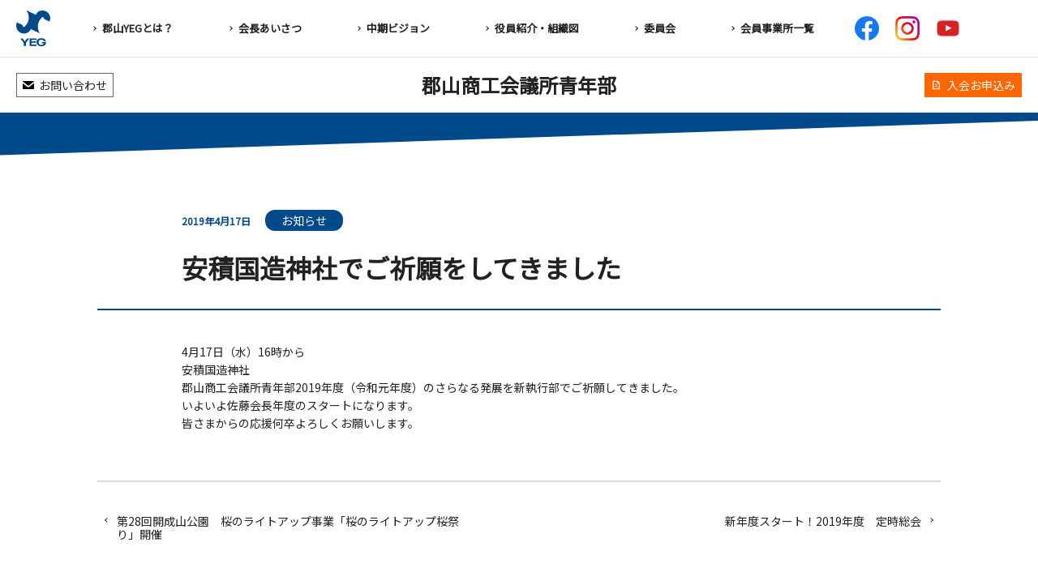

--- FILE ---
content_type: text/html; charset=UTF-8
request_url: https://koriyama.yeg.jp/2019/04/17/26/
body_size: 23081
content:
<!DOCTYPE html>
<html lang="ja">

  <head>
    <meta charset="UTF-8">
    <meta http-equiv="X-UA-Compatible" content="IE=edge" />
    <meta name="viewport" content="width=device-width, user-scalable=yes, maximum-scale=1.0, minimum-scale=1.0">
    <meta name="format-detection" content="telephone=no">
    <meta name="keywords" content="" />
    <meta name="description" content="郡山商工会議所青年部【郡山YEG】の公式サイトです。 地域と企業の活性化や発展のために様々な職種の仲間が集う。 地元を愛し、協力しあいながら、“楽しく”そして“真剣”に、郡山を元気にするため日々活動をしています。" />
    <title>安積国造神社でご祈願をしてきました | 郡山商工会議所青年部公式サイト</title>
    <link rel="stylesheet" href="https://koriyama.yeg.jp/wp/wp-content/themes/koriyama-yeg/css/default.css">
    <link rel="stylesheet" href="https://koriyama.yeg.jp/wp/wp-content/themes/koriyama-yeg/css/common.css">
    <link rel="stylesheet" href="https://koriyama.yeg.jp/wp/wp-content/themes/koriyama-yeg/css/style.css">
    <link href="https://fonts.googleapis.com/css?family=Noto+Sans+JP&display=swap|Open+Sans:400,700&display=swap" rel="stylesheet">
    <link rel="shortcut icon" href="https://koriyama.yeg.jp/wp/wp-content/themes/koriyama-yeg/images/favicon.ico">
    <link rel="apple-touch-icon" href="https://koriyama.yeg.jp/wp/wp-content/themes/koriyama-yeg/images/apple-touch-icon.png">
    <link rel="icon" type="image/png" href="https://koriyama.yeg.jp/wp/wp-content/themes/koriyama-yeg/images/android-chrome-256x256.png">
    <meta property="og:title" content="郡山商工会議所青年部公式サイト">
    <meta property="og:description" content="郡山商工会議所青年部【郡山YEG】の公式サイトです。 地域と企業の活性化や発展のために様々な職種の仲間が集う。 地元を愛し、協力しあいながら、“楽しく”そして“真剣”に、郡山を元気にするため日々活動をしています。">
    <meta property="og:url" content="http://koriyama.yeg.jp">
    <meta property="og:image" content="https://koriyama.yeg.jp/wp/wp-content/themes/koriyama-yeg/images/ogp_img.png">
    <meta itemprop="image" content="https://koriyama.yeg.jp/wp/wp-content/themes/koriyama-yeg/images/ogp_img.png" />
<meta name='robots' content='max-image-preview:large' />
    <!-- Global site tag (gtag.js) - Google Analytics -->
    <script async src="https://www.googletagmanager.com/gtag/js?id=UA-33636017-1"></script>
    <script>
      window.dataLayer = window.dataLayer || [];
      function gtag(){dataLayer.push(arguments);}
      gtag('js', new Date());

      gtag('config', 'UA-33636017-1');
    </script>
  </head>

  <body>
    <div class="l-wrapper">
      <header class="header" itemscope="itemscope" itemtype="http://schema.org/WPHeader">
        <div class="header__head">
          <div class="inner">
            <p class="header__logo">
              <a href="https://koriyama.yeg.jp">
                <svg xmlns="http://www.w3.org/2000/svg" viewBox="0 0 22.72 24.05"><path d="M15.7,15.37a8.46,8.46,0,0,1-1.3-4.46,8.63,8.63,0,0,1,2.67-6.1h0a.89.89,0,0,1,1.07-.2.85.85,0,0,1,.26,1l3.83,1.92a5.3,5.3,0,0,0,.49-2.22A5.18,5.18,0,0,0,17.64.06,4.94,4.94,0,0,0,13.09,3L6.84,0A7.78,7.78,0,0,1,8.39,4.82a8.11,8.11,0,0,1-2.54,5.84A.92.92,0,0,1,4.78,11a.79.79,0,0,1-.34-1.09L.49,8A5.38,5.38,0,0,0,0,10.26a5.11,5.11,0,0,0,5.06,5.25,5.26,5.26,0,0,0,4.73-3l5.91,2.84"/><polygon points="13.61 19.8 10.19 19.8 10.19 20.73 13.18 20.73 13.18 21.63 10.19 21.63 10.19 22.8 13.58 22.8 13.58 23.85 8.88 23.85 8.88 18.76 13.61 18.76 13.61 19.8"/><path d="M16.78,19.59a1.78,1.78,0,0,1,1.63.89h1.37s-.26-1.87-3-1.87c-2.15,0-3.29,1.21-3.29,2.72A3,3,0,0,0,16.81,24c3.62-.2,3-2.93,3-2.93H17.16v1H18.4a1.69,1.69,0,0,1-1.62,1,1.76,1.76,0,0,1-1.84-1.77,1.71,1.71,0,0,1,1.84-1.7"/><polygon points="2.79 18.76 4.29 18.76 5.75 20.73 7.21 18.76 8.71 18.76 6.47 21.72 6.47 23.82 5.05 23.82 5.05 21.72 2.79 18.76"/></svg>
              </a>
            </p>
            <nav class="header__menu">
              <ul class="menu">
                <li class="menu__item" itemprop="url">
                  <a href="https://koriyama.yeg.jp/aboutus/" itemprop="name">郡山YEGとは？</a>
                </li>
                <li class="menu__item" itemprop="url"><a href="https://koriyama.yeg.jp/greeting/" itemprop="name">会長あいさつ</a></li>
                <li class="menu__item" itemprop="url"><a href="https://koriyama.yeg.jp/vision/" itemprop="name">中期ビジョン</a></li>
                <li class="menu__item" itemprop="url">
                  <a href="https://koriyama.yeg.jp/introduction/" itemprop="name">役員紹介・組織図</a>
                </li>
                <li class="menu__item dropdown" ontouchstart="" itemprop="url">
                  <a href="https://koriyama.yeg.jp/community/" itemprop="name">委員会</a>
                  <div class="dropdown__wrap">
                    <ul class="dropdown__menu">
                      <li class="dropdown__item" itemprop="url"><a href="https://koriyama.yeg.jp/community/community01/" itemprop="name">運営広報委員会</a></li>
                      <li class="dropdown__item" itemprop="url"><a href="https://koriyama.yeg.jp/community/community04/" itemprop="name">研修委員会</a></li>
                      <li class="dropdown__item" itemprop="url"><a href="https://koriyama.yeg.jp/community/community03/" itemprop="name">交流委員会</a></li>
                      <li class="dropdown__item" itemprop="url"><a href="https://koriyama.yeg.jp/community/community05/" itemprop="name">事業委員会</a></li>
                      <li class="dropdown__item" itemprop="url"><a href="https://koriyama.yeg.jp/community/community02/" itemprop="name">会員増強委員会
</a></li>
                    </ul>
                  </div>
                </li>
                <li class="menu__item" itemprop="url"><a href="https://koriyama.yeg.jp/membership/" itemprop="name">会員事業所一覧</a></li>
				 <li class="sns__item fb" itemprop="url">
				<a href="https://www.facebook.com/koriyama.yeg/" target="_blank">
					 <img src="https://koriyama.yeg.jp/wp/wp-content/themes/koriyama-yeg/images/Facebook.png" alt="">
				</a>
				</li>
                <li class="sns__item ig" itemprop="url">
				<a href="https://www.instagram.com/koriyama.yeg/"target="_blank">
					 <img src="https://koriyama.yeg.jp/wp/wp-content/themes/koriyama-yeg/images/Instagram.png" alt="">
				</a>
				</li>
				  <li class="sns__item youtube" itemprop="url">
				<a href="https://www.youtube.com/channel/UCppA-lXfD4_farrVGuLFaPw"target="_blank">
					 <img src="https://koriyama.yeg.jp/wp/wp-content/themes/koriyama-yeg/images/youtube.png" alt="">
				</a>
				</li>
                <li class="menu__item-sp">
                  <a href="https://koriyama.yeg.jp/contact/" class="header__contact">
                    <span><svg xmlns="http://www.w3.org/2000/svg" viewBox="0 0 256 181.85">
                      <path d="M256,49.88v127c-2.09,3.69-5.16,5-9.47,5q-118.54-.16-237.09,0c-4.27,0-7.44-1.11-9.44-5v-124c1.7.49,3.76.51,5,1.52Q38.71,81,72.22,107.85c8.19,6.53,16.29,13.19,24.56,19.63a48.57,48.57,0,0,0,60.55-.14c31.25-24.86,62.32-49.94,93.52-74.86C252.32,51.3,254.27,50.73,256,49.88Z" />
                      <path d="M256,.88v8c-.55.37-1.13.69-1.64,1.1q-56.82,45.35-113.62,90.71c-4.81,3.86-10.26,6.24-16.16,4.49a37.41,37.41,0,0,1-12-6.74Q56.18,53.8,0,8.88v-8A40.24,40.24,0,0,1,5.82,0Q128,0,250.17,0A40.17,40.17,0,0,1,256,.88Z" /></svg>
                      お問い合わせ</span></a>
                  <a href="https://koriyama.yeg.jp/nyukai/" class="header__membership">
                    <span><svg xmlns="http://www.w3.org/2000/svg" viewBox="0 0 209.44 256">
                      <path d="M205.71,256H3.71c-1.24-2.69-3.56-5.38-3.57-8.08Q-.15,128,.14,8.06C.15,5.37,2.47,2.69,3.71,0h143c1.25,1.09,2.56,2.1,3.73,3.27,18.73,18.72,37.5,37.39,56.05,56.29a11.72,11.72,0,0,1,2.83,7.5q.24,90.44,0,180.86C209.27,250.62,207,253.31,205.71,256ZM29,127.57q0,45,0,90c0,8,1.38,9.35,9.29,9.35H170.79c8.2,0,9.61-1.38,9.62-9.57q0-34.25,0-68.49c0-20.17,0-40.33,0-60.5,0-7.09-1.55-8.55-8.47-8.55-11.5,0-23,0-34.49,0-5.83,0-7.47-1.59-7.49-7.33-.05-11.34,0-22.67,0-34,0-7.92-1.39-9.35-9.23-9.36q-41,0-82,0c-8.3,0-9.67,1.33-9.68,9.49Q29,83.07,29,127.57Z" />
                      <path d="M104.71,127.79c-11,0-22,0-33,0-5.54,0-6.71-1.24-6.79-6.75,0-1.67,0-3.33,0-5,0-3.51,1.79-5.11,5.29-5.11q34.5,0,69,0c3.5,0,5.26,1.61,5.29,5.11,0,.34,0,.67,0,1,.29,10.34-.11,10.76-10.3,10.76Z" />
                      <path d="M104.71,161.92c11,0,22,0,33,0,5.86,0,6.72.91,6.8,6.6,0,1.66,0,3.33,0,5-.05,3.45-1.84,5.24-5.28,5.24q-34.49,0-69,0c-3.44,0-5.23-1.78-5.29-5.24,0-.5,0-1,0-1.5-.17-10-.08-10.11,9.8-10.11Z" /></svg>
                      入会お申込み</span></a>
                </li>

              </ul>
            </nav>
          </div>
        </div>
        <div class="sp-toggle">
          <span></span>
          <span></span>
          <span></span>
        </div>
        <div id="js-overlay" class="sp-overlay"></div>

        <div class="header__body">
          <div class="inner">
            <a href="https://koriyama.yeg.jp/contact/" class="header__contact">
              <span><svg xmlns="http://www.w3.org/2000/svg" viewBox="0 0 256 181.85"><path d="M256,49.88v127c-2.09,3.69-5.16,5-9.47,5q-118.54-.16-237.09,0c-4.27,0-7.44-1.11-9.44-5v-124c1.7.49,3.76.51,5,1.52Q38.71,81,72.22,107.85c8.19,6.53,16.29,13.19,24.56,19.63a48.57,48.57,0,0,0,60.55-.14c31.25-24.86,62.32-49.94,93.52-74.86C252.32,51.3,254.27,50.73,256,49.88Z"/><path d="M256,.88v8c-.55.37-1.13.69-1.64,1.1q-56.82,45.35-113.62,90.71c-4.81,3.86-10.26,6.24-16.16,4.49a37.41,37.41,0,0,1-12-6.74Q56.18,53.8,0,8.88v-8A40.24,40.24,0,0,1,5.82,0Q128,0,250.17,0A40.17,40.17,0,0,1,256,.88Z"/></svg>
                お問い合わせ</span></a>
            <a href="https://koriyama.yeg.jp/nyukai/" class="header__membership">
              <span><svg xmlns="http://www.w3.org/2000/svg" viewBox="0 0 209.44 256"><path d="M205.71,256H3.71c-1.24-2.69-3.56-5.38-3.57-8.08Q-.15,128,.14,8.06C.15,5.37,2.47,2.69,3.71,0h143c1.25,1.09,2.56,2.1,3.73,3.27,18.73,18.72,37.5,37.39,56.05,56.29a11.72,11.72,0,0,1,2.83,7.5q.24,90.44,0,180.86C209.27,250.62,207,253.31,205.71,256ZM29,127.57q0,45,0,90c0,8,1.38,9.35,9.29,9.35H170.79c8.2,0,9.61-1.38,9.62-9.57q0-34.25,0-68.49c0-20.17,0-40.33,0-60.5,0-7.09-1.55-8.55-8.47-8.55-11.5,0-23,0-34.49,0-5.83,0-7.47-1.59-7.49-7.33-.05-11.34,0-22.67,0-34,0-7.92-1.39-9.35-9.23-9.36q-41,0-82,0c-8.3,0-9.67,1.33-9.68,9.49Q29,83.07,29,127.57Z"/><path d="M104.71,127.79c-11,0-22,0-33,0-5.54,0-6.71-1.24-6.79-6.75,0-1.67,0-3.33,0-5,0-3.51,1.79-5.11,5.29-5.11q34.5,0,69,0c3.5,0,5.26,1.61,5.29,5.11,0,.34,0,.67,0,1,.29,10.34-.11,10.76-10.3,10.76Z"/><path d="M104.71,161.92c11,0,22,0,33,0,5.86,0,6.72.91,6.8,6.6,0,1.66,0,3.33,0,5-.05,3.45-1.84,5.24-5.28,5.24q-34.49,0-69,0c-3.44,0-5.23-1.78-5.29-5.24,0-.5,0-1,0-1.5-.17-10-.08-10.11,9.8-10.11Z"/></svg>
                入会お申込み</span></a>
            <p class="header__title">郡山商工会議所青年部</p>			<a class="fb-link" href="https://www.facebook.com/koriyama.yeg/" itemprop="name" target="_blank">
				<img src="https://koriyama.yeg.jp/wp/wp-content/themes/koriyama-yeg/images/Facebook.png" alt="">
			</a>
			<a class="ig-link" href="https://www.instagram.com/koriyama.yeg/" itemprop="name" target="_blank">
				<img src="https://koriyama.yeg.jp/wp/wp-content/themes/koriyama-yeg/images/Instagram.png" alt="">
			</a>
			  <a class="youtube-link" href="https://www.youtube.com/channel/UCppA-lXfD4_farrVGuLFaPw" itemprop="name" target="_blank">
				<img src="https://koriyama.yeg.jp/wp/wp-content/themes/koriyama-yeg/images/youtube.png" alt="">
			</a>
          </div>
        </div>
      </header>      <article class="l-content">
        <section class="section news-post">
          <div class="inpage-inner">
            <div class="news-post__head">
              <time datetime="2019-4-17" itemprop="datePublished" class="news-post__date">2019年4月17日</time>
              <span class="news-post__cat">お知らせ</span>
              <h1 class="news-post__ttl">安積国造神社でご祈願をしてきました</h1>
            </div>
            <div class="news-post__content">
              <p>4月17日（水）16時から<br />
安積国造神社<br />
郡山商工会議所青年部2019年度（令和元年度）のさらなる発展を新執行部でご祈願してきました。<br />
いよいよ佐藤会長年度のスタートになります。<br />
皆さまからの応援何卒よろしくお願いします。</p>
            </div>

            <div class="post-pagenation">
                            <p class="post-pagenation__prev">
                <a href="https://koriyama.yeg.jp/2019/04/08/103/" rel="prev">第28回開成山公園　桜のライトアップ事業「桜のライトアップ桜祭り」開催</a>              </p>
              <p class="post-pagenation__next">
                <a href="https://koriyama.yeg.jp/2019/04/18/117/" rel="next">新年度スタート！2019年度　定時総会</a>              </p>
            </div>
          </div>
        </section>
              <section class="section news__latest">
          <div class="inpage-inner">
            <h2 class="section__ttl">LATEST NEWS
              <span class="section__ttl-ja">最新記事</span>
            </h2>
            <ul class="news-latest-list">
              <li class="news-latest-list__item">
                <div class="news-latest-list__image">
                  <img src="https://koriyama.yeg.jp/wp/wp-content/uploads/2025/12/S__322281485-240x240.jpg" alt="">                </div>
                <div class="news-latest-list__item-body">
                  <p class="news-latest-list__head"><time datetime="2025-11-27" itemprop="datePublished" class="news-latest-list__date">2025年11月27日</time><span class="news-latest-list__cat">お知らせ</span></p>
                  <h3 class="news-latest-list__ttl"><a href="https://koriyama.yeg.jp/2025/11/27/2547/">全国リーダーズ研修会「愛知岡崎会議」参加</a></h3>
                  <div class="news-latest-list__txt"><p>令和７年11月27日（木）～11月30日（日）にわたって開催された、 「日本&#8230;</p>
                  </div>
                </div>
              </li>
              <li class="news-latest-list__item">
                <div class="news-latest-list__image">
                  <img src="https://koriyama.yeg.jp/wp/wp-content/uploads/2025/11/6afa1a9134e6cb77059f52b0f77f70f9-240x240.png" alt="">                </div>
                <div class="news-latest-list__item-body">
                  <p class="news-latest-list__head"><time datetime="2025-11-10" itemprop="datePublished" class="news-latest-list__date">2025年11月10日</time><span class="news-latest-list__cat">お知らせ</span></p>
                  <h3 class="news-latest-list__ttl"><a href="https://koriyama.yeg.jp/2025/11/10/2528/">【登録開始】郡山商工会議所青年部創立40周年記念講演・記念式典・祝賀会</a></h3>
                  <div class="news-latest-list__txt"><p>平素より当青年部の活動への格別なるご支援・ご協力を賜り、厚く御礼申し上げます&#8230;</p>
                  </div>
                </div>
              </li>
              <li class="news-latest-list__item">
                <div class="news-latest-list__image">
                  <img src="https://koriyama.yeg.jp/wp/wp-content/uploads/2025/10/6a08a9e4d5d2df048a277213a5441252-240x240.jpg" alt="">                </div>
                <div class="news-latest-list__item-body">
                  <p class="news-latest-list__head"><time datetime="2025-10-18" itemprop="datePublished" class="news-latest-list__date">2025年10月18日</time><span class="news-latest-list__cat">お知らせ</span></p>
                  <h3 class="news-latest-list__ttl"><a href="https://koriyama.yeg.jp/2025/10/18/2500/">【お知らせ】郡山商工会議所青年部創立40周年記念事業「地域とともに育つ未来開拓～学びと交流で未来を拓く～」</a></h3>
                  <div class="news-latest-list__txt"><p>令和７年12月10日（水）に郡山商工会議所青年部創立40周年記念事業「地域と&#8230;</p>
                  </div>
                </div>
              </li>
              <li class="news-latest-list__item">
                <div class="news-latest-list__image">
                  <img src="https://koriyama.yeg.jp/wp/wp-content/themes/koriyama-yeg/images/no-image_img01.png" alt="">                </div>
                <div class="news-latest-list__item-body">
                  <p class="news-latest-list__head"><time datetime="2025-10-16" itemprop="datePublished" class="news-latest-list__date">2025年10月16日</time><span class="news-latest-list__cat">お知らせ</span></p>
                  <h3 class="news-latest-list__ttl"><a href="https://koriyama.yeg.jp/2025/10/16/2503/">タイムカプセル事業のお申込みQRコードに関するお知らせ</a></h3>
                  <div class="news-latest-list__txt"><p>令和７年11月22日（土）に、10年前に当青年部の30周年事業として実施され&#8230;</p>
                  </div>
                </div>
              </li>
            </ul>
            <a href="https://koriyama.yeg.jp/news/" class="btn">記事一覧へ</a>
          </div>
        </section>

      </article>
      <div class="cmn-banner">
        <div class="inner">
          <ul class="cmn-banner__list">
            <li class="cmn-banner__item"><a href="https://www.city.koriyama.lg.jp/" target="_blank" rel="nofollow"><img src="https://koriyama.yeg.jp/wp/wp-content/themes/koriyama-yeg/images/cmn-banner_img01.png" alt="郡山市役所"></a></li>
            <li class="cmn-banner__item"><a href="http://www.ko-cci.or.jp/" target="_blank" rel="nofollow"><img src="https://koriyama.yeg.jp/wp/wp-content/themes/koriyama-yeg/images/cmn-banner_img02.png" alt="郡山商工会議所"></a></li>
            <li class="cmn-banner__item"><a href="https://yeg.jp/" target="_blank" rel="nofollow"><img src="https://koriyama.yeg.jp/wp/wp-content/themes/koriyama-yeg/images/cmn-banner_img03.png" alt="日本商工会議所青年部"></a></li>
            <li class="cmn-banner__item"><a href="https://ss.yeg.jp/" target="_blank" rel="nofollow"><img src="https://koriyama.yeg.jp/wp/wp-content/themes/koriyama-yeg/images/cmn-banner_img09.jpg" alt="日本商工会議所翔生"></a></li>
            <li class="cmn-banner__item"><a href="https://kurumeyeg.com/2023/" target="_blank" rel="nofollow"><img src="https://koriyama.yeg.jp/wp/wp-content/themes/koriyama-yeg/images/cmn-banner_img04.png" alt="久留米商工会議所青年部"></a></li>
            <li class="cmn-banner__item"><a href="https://www.nara-yeg.jp/" target="_blank" rel="nofollow"><img src="https://koriyama.yeg.jp/wp/wp-content/themes/koriyama-yeg/images/cmn-banner_img08.png" alt="奈良商工会議所青年部"></a></li>
            <li class="cmn-banner__item"><a href="https://www.mito-yeg.jp/" target="_blank" rel="nofollow"><img src="https://koriyama.yeg.jp/wp/wp-content/themes/koriyama-yeg/images/cmn-banner_img05.png" alt="水戸商工会議所青年部"></a></li>
            <li class="cmn-banner__item"><a href="http://shirakawa-yeg.com/" target="_blank" rel="nofollow"><img src="https://koriyama.yeg.jp/wp/wp-content/themes/koriyama-yeg/images/cmn-banner_img06.png" alt="白河商工会議所青年部"></a></li>
            <li class="cmn-banner__item"><a href="http://syeg.jp/" target="_blank" rel="nofollow"><img src="https://koriyama.yeg.jp/wp/wp-content/themes/koriyama-yeg/images/cmn-banner_img07.png" alt="須賀川商工会議所青年部"></a></li>
			<li class="cmn-banner__item"><a href="http://koriyama-jc.or.jp/" target="_blank" rel="nofollow"><img src="https://koriyama.yeg.jp/wp/wp-content/uploads/2023/11/jci_bn.png" alt="公益社団法人郡山青年会議所"></a></li>
          </ul>
        </div>
      </div>
      <footer class="footer" itemscope="itemscope" itemtype="http://schema.org/WPFooter">
        <div class="inner">
          <ul class="sitemap">
            <li class="sitemap__item">
              <a href="https://koriyama.yeg.jp/">トップ</a>
            </li>
            <li class="sitemap__item">
              <a href="https://koriyama.yeg.jp/aboutus/">郡山YEGとは？</a>
            </li>
            <li class="sitemap__item">
              <a href="https://koriyama.yeg.jp/greeting/">会長あいさつ</a>
            </li>
            <li class="sitemap__item">
              <a href="https://koriyama.yeg.jp/vision/">中期ビジョン</a>
            </li>
            <li class="sitemap__item">
              <a href="https://koriyama.yeg.jp/introduction/">役員紹介・組織図</a>
            </li>
            <li class="sitemap__item">
              <a href="https://koriyama.yeg.jp/community/">委員会</a>
            </li>
            <li class="sitemap__item">
              <a href="https://koriyama.yeg.jp/membership/">会員事業所一覧</a>
            </li>
            <li class="sitemap__item">
              <a href="https://koriyama.yeg.jp/sdgs/">「SDGs」の取り組み</a>
            </li>
          </ul>
          <div class="footer__info" itemscope="itemscope" itemtype="https://schema.org/LocalBusiness">
            <p class="footer__ttl" itemprop="name">郡山商工会議所青年部事務局</p>
            <p  class="footer__info-txt" itemprop="address">〒963-8005 福島県郡山市清水台1-3-8（郡山商工会議所内）<br>
              TEL.<span itemprop="telephone">024-921-2621</span>（直）　FAX.024-921-2640</p>
          </div>
          <ul class="sitemap sitemap--sub">
            <li class="sitemap__item sitemap__item--s">
              <a href="https://koriyama.yeg.jp/contact/">お問い合わせ</a>
            </li>
            <li class="sitemap__item sitemap__item--s">
              <a href="https://koriyama.yeg.jp/nyukai/">入会のご案内</a>
            </li>
            <li class="sitemap__item sitemap__item--s">
              <a href="https://koriyama.yeg.jp/privacy/">プライバシーポリシー</a>
            </li>
          </ul>
          <div class="footer__copy">
            <small class="copyright">Copyright (C) Koriyama Young Entrepreneurs Group. All Rights Reserved. </small>
          </div>
        </div>
      </footer>
    <p class="pagetop"><a href="#top"><span>PAGETOP</span></a></p>
    </div>
    <script src="https://ajax.googleapis.com/ajax/libs/jquery/2.2.4/jquery.min.js"></script>
    <script src="https://koriyama.yeg.jp/wp/wp-content/themes/koriyama-yeg/js/common.js"></script>
  </body>

</html>

--- FILE ---
content_type: text/css
request_url: https://koriyama.yeg.jp/wp/wp-content/themes/koriyama-yeg/css/common.css
body_size: 17648
content:
@charset "UTF-8";

.l-wrapper {
  position: relative;
}

.l-content {
  position: relative;
  overflow: hidden;
  padding: 0 0 30px;
}

.l-content::after {
  position: absolute;
  content: '';
  left: 50%;
  top: -110px;
  width: 100%;
  height: 120px;
  background-color: #00498a;
  -webkit-transform: skewY(-1.9deg) translateX(-50%);
  transform: skewY(-1.9deg) translateX(-50%);
  -webkit-transform-origin: center;
  transform-origin: center;
}

.l-row {
  display: -webkit-box;
  display: -ms-flexbox;
  display: flex;
  -webkit-box-pack: justify;
  -ms-flex-pack: justify;
  justify-content: space-between;
  -ms-flex-wrap: wrap;
  flex-wrap: wrap;
}

.l-half {
  width: 48%;
}

.l-sub {
  width: 220px;
}

.l-main {
  width: calc(100% - 220px);
  padding-left: 60px;
}

.l-main--center {
  width: calc(100% - 440px);
  padding: 0 45px;
}

.header__head {
  position: relative;
  border-bottom: 1px solid #e5e5e5;
}

.header__head .inner {
  display: -webkit-box;
  display: -ms-flexbox;
  display: flex;
  -webkit-box-align: center;
  -ms-flex-align: center;
  align-items: center;
  height: 70px;
}

.header__logo {
  position: absolute;
  top: 50%;
  -webkit-transform: translateY(-50%);
  transform: translateY(-50%);
}

.header__logo svg {
  display: block;
  width: 42px;
  height: 45px;
  fill: #00498A;
}

.header__menu {
  margin: auto;
}

.header__body {
  -webkit-box-shadow: 0px 2px 2px rgba(51, 51, 51, 0.2);
  box-shadow: 0px 2px 2px rgba(51, 51, 51, 0.2);
}

.header__body .inner {
  display: -webkit-box;
  display: -ms-flexbox;
  display: flex;
  -webkit-box-align: center;
  -ms-flex-align: center;
  align-items: center;
  -webkit-box-pack: justify;
  -ms-flex-pack: justify;
  justify-content: space-between;
  position: relative;
  height: 68px;
}

.header__contact,
.header__membership {
  display: block;
  width: 120px;
  height: 30px;
  line-height: 28px;
  text-align: center;
}

.header__contact {
  border: 1px solid #666;
  -webkit-transition: color 0.25s ease-in, background 0.25s ease-in;
  transition: color 0.25s ease-in, background 0.25s ease-in;
}

.header__contact:hover {
  color: #fff;
  background: #222;
  border-color: #222;
}

.header__contact:hover svg {
  fill: #fff;
}

.header__contact span {
  position: relative;
  padding-left: 20px;
}

.header__contact span svg {
  display: block;
  position: absolute;
  top: 50%;
  -webkit-transform: translateY(-50%);
  transform: translateY(-50%);
  left: 0;
  width: 14px;
  height: 12px;
  -webkit-transition: fill 0.25s ease-in;
  transition: fill 0.25s ease-in;
}

.header__membership {
  color: #fff;
  background: #ff6600;
  border: 1px solid #ff6600;
  margin-left: auto;
  -webkit-transition: color 0.25s ease-in, background 0.25s ease-in;
  transition: color 0.25s ease-in, background 0.25s ease-in;
}

.header__membership:hover {
  color: #ff6600;
  background: transparent;
}

.header__membership:hover svg {
  fill: #ff6600;
}

.header__membership span {
  position: relative;
  padding-left: 20px;
}

.header__membership span svg {
  display: block;
  position: absolute;
  top: 50%;
  -webkit-transform: translateY(-50%);
  transform: translateY(-50%);
  left: 0;
  width: 13px;
  height: 11px;
  fill: #fff;
  -webkit-transition: fill 0.25s ease-in;
  transition: fill 0.25s ease-in;
}

.header__title {
  position: absolute;
  top: 50%;
  left: 50%;
  -webkit-transform: translate(-50%, -50%);
  transform: translate(-50%, -50%);
  font-size: 24px;
  font-size: 2.4rem;
  font-weight: 700;
  line-height: 1;
  margin-bottom: 0;
}

.menu {
  display: -webkit-box;
  display: -ms-flexbox;
  display: flex;
}

.menu__item {
  display: -webkit-box;
  display: -ms-flexbox;
  display: flex;
  -webkit-box-orient: vertical;
  -webkit-box-direction: normal;
  -ms-flex-flow: column;
  flex-flow: column;
  -webkit-box-pack: center;
  -ms-flex-pack: center;
  justify-content: center;
  min-width: 0;
  height: 70px;
  font-size: 13px;
  font-size: 1.3rem;
  padding: 0 28px;
}
.sns__item {
  display: -webkit-box;
  display: -ms-flexbox;
  display: flex;
  -webkit-box-orient: vertical;
  -webkit-box-direction: normal;
  -ms-flex-flow: column;
  flex-flow: column;
  -webkit-box-pack: center;
  -ms-flex-pack: center;
  justify-content: center;
  min-width: 0;
  height: 70px;
  font-size: 13px;
  font-size: 1.3rem;
  padding: 0 10px;
}

.menu__item > a,
.menu__item > p {
  position: relative;
  min-width: 0;
  font-weight: 700;
  padding-left: 20px;
  cursor: pointer;
  white-space: nowrap;
}

.menu__item > a::before,
.menu__item > p::before {
  content: '';
  position: absolute;
  top: 50%;
  left: 0;
  width: 4px;
  height: 4px;
  border-top: 1px solid #222;
  border-right: 1px solid #222;
  -webkit-transform: translateY(-50%) rotate(45deg);
  transform: translateY(-50%) rotate(45deg);
}

.menu__item:last-child {
  margin-right: 0;
}

.menu__item:last-child > a,
.menu__item:last-child > p {
  margin-right: 0;
}

.menu__item-sp {
  display: none;
}

.dropdown > p::after,
.dropdown > a::after {
  content: '';
  position: absolute;
  left: calc(50% + 6px);
  bottom: 0;
  width: 0;
  height: 0;
  border-style: solid;
  border-width: 0 7.5px 10px 7.5px;
  border-color: transparent transparent #00498a transparent;
  -webkit-transform: translate(-50%, 26px);
  transform: translate(-50%, 26px);
  -webkit-transition: .2s ease-in-out;
  transition: .2s ease-in-out;
  opacity: 0;
}

.dropdown__wrap {
  opacity: 0;
  visibility: hidden;
  position: absolute;
  top: 70px;
  left: 0;
  width: 100%;
  background: #00498a;
  z-index: 100;
  -webkit-transition: opacity .2s ease-in-out;
  transition: opacity .2s ease-in-out;
}

.dropdown__menu {
  display: -webkit-box;
  display: -ms-flexbox;
  display: flex;
  max-width: 960px;
  border-left: 1px solid #fff;
  margin: auto;
}

.dropdown__menu > li {
  width: 20%;
  border-right: 1px solid #fff;
}

.dropdown__menu a {
  display: -webkit-box;
  display: -ms-flexbox;
  display: flex;
  -webkit-box-pack: center;
  -ms-flex-pack: center;
  justify-content: center;
  -webkit-box-align: center;
  -ms-flex-align: center;
  align-items: center;
  width: 100%;
  height: 100px;
  font-weight: 700;
  color: #fff;
  -webkit-transition: background .2s ease-in-out;
  transition: background .2s ease-in-out;
}

.sp-toggle {
  display: none;
}

.sp-overlay {
  position: fixed;
  top: 0;
  right: 0;
  bottom: 0;
  left: 0;
  z-index: 100;
  display: none;
  background: #333;
  opacity: 0;
  z-index: 999;
  -webkit-transition: opacity 0.25s ease-in;
  transition: opacity 0.25s ease-in;
  pointer-events: none;
}

.is-open .sp-overlay {
  opacity: 0.6;
  pointer-events: auto;
}

.pagination {
  text-align: center;
  margin: 1em 0;
}

.pagination:after,
.pagination ul:after {
  clear: both;
  content: ".";
  display: block;
  height: 0;
  visibility: hidden;
}

.pagination ul {
  display: inline-block;
  margin: 0;
}

.pagination li {
  float: left;
  list-style: none outside none;
  margin-left: 3px;
}

.pagination li:first-child {
  margin-left: 0;
}

.pagination li.active {
  background-color: #00498a;
  color: #fff;
  cursor: auto;
  padding: 10px 20px;
}

.pagination li a {
  background: none repeat scroll 0 0 #ccc;
  color: #fff;
  display: block;
  padding: 10px 20px;
  text-decoration: none;
}

.pagination li a:hover {
  background-color: #00498a;
  color: #fff;
  opacity: 0.8;
  -webkit-transition-duration: 500ms;
  transition-duration: 500ms;
  -webkit-transition-property: all;
  transition-property: all;
  -webkit-transition-timing-function: ease;
  transition-timing-function: ease;
}

.section {
  padding: 90px 0;
}

.section--pb0 {
  padding-bottom: 0;
}

.section__ttl {
  font-size: 34px;
  font-size: 3.4rem;
  font-weight: 700;
  text-align: center;
  letter-spacing: 0.025em;
  color: #00498a;
  margin-bottom: 60px;
}

.section__ttl-ja {
  display: block;
  font-size: 11px;
  font-size: 1.1rem;
}

.btn {
  display: block;
  width: 100%;
  max-width: 220px;
  height: 50px;
  line-height: 48px;
  font-weight: 700;
  text-align: center;
  color: #fff;
  background: #00498a;
  border: 1px solid #00498a;
  margin: auto;
  -webkit-transition: color 0.35s ease-in, background 0.35s ease-in;
  transition: color 0.35s ease-in, background 0.35s ease-in;
}

.btn:hover {
  color: #fff;
}

.cmn-banner {
  background: #ddd;
  padding: 50px 0;
}

.cmn-banner__list {
  display: -webkit-box;
  display: -ms-flexbox;
  display: flex;
  -ms-flex-wrap: wrap;
  flex-wrap: wrap;
  -webkit-box-pack: center;
  -ms-flex-pack: center;
  justify-content: center;
  max-width: 680px;
  margin: 0 auto -10px;
}

.cmn-banner__item {
  margin: 0 10px 10px;
}

.cmn-banner img {
  width: 100%;
}

.footer {
  text-align: center;
  color: #fff;
  background: #00498a;
  border-top: 3px solid #00498a;
  padding: 50px 0 30px;
}

.footer__info {
  margin-bottom: 50px;
}

.footer__ttl {
  font-size: 18px;
  font-size: 1.8rem;
  letter-spacing: 0.025em;
  margin-bottom: 30px;
}

.footer__info-txt {
  font-size: 12px;
  font-size: 1.2rem;
}

.footer__copy small {
  font-size: 9px;
  font-size: .9rem;
  color: #629dd1;
}

.sitemap {
  display: -webkit-box;
  display: -ms-flexbox;
  display: flex;
  -webkit-box-pack: center;
  -ms-flex-pack: center;
  justify-content: center;
  -ms-flex-wrap: wrap;
  flex-wrap: wrap;
  margin-bottom: 50px;
}

.sitemap--sub {
  margin-bottom: 20px;
}

.sitemap__item {
  font-size: 12px;
  font-size: 1.2rem;
  margin: 0 20px 10px;
}

.sitemap__item a {
  color: #fff;
}

.sitemap__item a:hover {
  color: #fff;
  opacity: 0.7;
}

.sitemap__item--s {
  font-size: 11px;
  font-size: 1.1rem;
}

.sitemap__item--s a {
  color: #f8f8f8;
}

.pagetop {
  display: none;
  position: fixed;
  right: 2%;
  bottom: 4%;
}

.pagetop a {
  display: -webkit-box;
  display: -ms-flexbox;
  display: flex;
  -webkit-box-orient: vertical;
  -webkit-box-direction: normal;
  -ms-flex-flow: column;
  flex-flow: column;
  -webkit-box-pack: center;
  -ms-flex-pack: center;
  justify-content: center;
  -webkit-box-align: center;
  -ms-flex-align: center;
  align-items: center;
  width: 60px;
  height: 60px;
  line-height: 1.4;
  font-size: 10px;
  font-size: 1rem;
  font-weight: 700;
  color: #fff;
  background: #00498a;
  text-align: center;
}

.pagetop span {
  position: relative;
  color: #fff;
  text-align: center;
}

.pagetop span::before {
  content: '';
  display: block;
  width: 0;
  height: 0;
  border-style: solid;
  border-width: 0 5px 6px 5px;
  border-color: transparent transparent #fff transparent;
  margin: auto;
  margin-bottom: 6px;
}

.page-title {
  font-family: 'Open Sans', 'Noto Sans JP', "ヒラギノ角ゴ Pro W3", "Hiragino Kaku Gothic Pro", verdana, Osaka, "ＭＳ Ｐゴシック", "MS PGothic", sans-serif;
  font-size: 46x;
  font-size: 4.6rem;
  font-weight: 700;
  text-align: center;
  margin-bottom: 50px;
}

@media only screen and (min-width: 768px) {
  .menu__item.is-current > a,
  .menu__item.is-current > p {
    color: #00498a;
  }

  .menu__item > a,
  .menu__item > p {
    padding-left: 12px;
    margin-right: 12px;
  }

  .menu__item > a:hover,
  .menu__item > p:hover {
    color: #00498a;
  }

  .menu__item > a:hover::before,
  .menu__item > p:hover::before {
    border-top: 1px solid #00498a;
    border-right: 1px solid #00498a;
  }

  .dropdown__menu a:hover {
    background: #002240;
  }

  .dropdown:hover > p::after,
  .dropdown:hover > a::after {
    opacity: 1;
  }

  .dropdown:hover .dropdown__wrap {
    visibility: visible;
    opacity: 1;
  }

  .btn:hover {
    color: #00498a;
    background: transparent;
  }

  .cmn-banner__item {
    -webkit-transition: opacity 0.15s ease-out;
    transition: opacity 0.15s ease-out;
  }

  .cmn-banner__item:hover {
    opacity: 0.7;
  }

  .pagetop a:hover {
    color: #fff;
    opacity: 0.8;
  }
}

@media only screen and (max-width: 785px) {
  .l-wrapper {
    padding-top: 60px;
  }

  .l-content {
    padding-bottom: 0;
  }

  .l-half {
    width: 100%;
  }

  .header {
    position: fixed;
    top: 0;
    left: 0;
    width: 100%;
    height: 60px;
    background: #fff;
    z-index: 999;
  }

  .header__head {
    border-bottom: none;
  }

  .header__head .inner {
    height: 60px;
    padding-left: 10px;
  }

  .header__logo img {
    height: 40px;
  }

  .header__logo svg {
    width: 37.33px;
    height: 45px;
  }

  .header__menu {
    overflow-y: scroll;
    position: fixed;
    top: 0;
    bottom: 0;
    left: 100%;
    width: 240px;
    background: #f7faff;
    margin: auto;
    z-index: 1001;
    -webkit-transition: -webkit-transform 0.25s ease-in;
    transition: -webkit-transform 0.25s ease-in;
    transition: transform 0.25s ease-in;
    transition: transform 0.25s ease-in, -webkit-transform 0.25s ease-in;
  }

  .is-open .header__menu {
    -webkit-transform: translateX(-240px);
    transform: translateX(-240px);
  }

  .header__body {
    -webkit-box-shadow: none;
    box-shadow: none;
  }

  .header__body .inner {
    position: static;
    height: auto;
  }

  .header__contact {
    display: none;
  }

  .menu__item-sp .header__contact {
    display: block;
    width: 180px;
    height: 50px;
    line-height: 48px;
    color: #fff;
    background: #222;
    border-color: #222;
    margin: 0 auto 15px;
  }

  .menu__item-sp .header__contact svg {
    fill: #fff;
  }

  .header__membership {
    display: none;
  }

  .menu__item-sp .header__membership {
    display: block;
    width: 180px;
    height: 50px;
    line-height: 48px;
    margin: 0 auto;
  }

  .header__title {
    left: 60px;
    font-size: 14px;
    font-size: 1.4rem;
    color: #004980;
    -webkit-transform: translateY(-50%);
    transform: translateY(-50%);
  }

  .menu {
    display: block;
  }

  .menu__item {
    font-size: 14px;
    font-size: 1.4rem;
    font-weight: 700;
    height: auto;
    min-height: 60px;
    margin-right: 0;
    border-bottom: 1px solid #00498a;
    padding: 0;
    padding-left: 12px;
  }

  .menu__item > a,
  .menu__item > p {
    display: block;
    color: #00498a;
    padding: 12px;
  }

  .menu__item > a::before,
  .menu__item > p::before {
    border-top: 2px solid #00498a;
    border-right: 2px solid #00498a;
  }

  .menu__item-sp {
    display: block;
    padding: 20px 10px;
  }

  .dropdown > p,
  .dropdown > a {
    padding-bottom: 4px;
  }

  .dropdown > p::before,
  .dropdown > a::before {
    top: calc(50% + 3px);
  }

  .dropdown > p::after,
  .dropdown > a::after {
    display: none;
  }

  .dropdown__wrap {
    visibility: visible;
    opacity: 1;
    position: static;
    background: transparent;
    padding-left: 12px;
    padding-bottom: 12px;
  }

  .dropdown__menu {
    display: block;
  }

  .dropdown__menu > li {
    width: 100%;
  }

  .dropdown__menu a {
    display: block;
    height: auto;
    color: #00498a;
    padding: 4px 0;
  }

  .sp-toggle {
    display: block;
    position: relative;
    width: 60px;
    height: 60px;
    background: #00498a;
    position: fixed;
    top: 0;
    right: 0;
    -webkit-transition: 0.25s ease-in;
    transition: 0.25s ease-in;
    z-index: 1001;
  }

  .sp-toggle span {
    display: block;
    position: absolute;
    height: 2px;
    width: 50%;
    background: #fff;
    left: 0;
    right: 0;
    margin: auto;
    -webkit-transition: ease-out 0.25s;
    transition: ease-out 0.25s;
  }

  .sp-toggle span:nth-child(1) {
    width: 50%;
    top: 20px;
    z-index: 1002;
  }

  .is-open .sp-toggle span:nth-child(1) {
    top: 30px;
    -webkit-transform: rotate(45deg);
    transform: rotate(45deg);
  }

  .sp-toggle span:nth-child(2) {
    width: 50%;
    top: 30px;
    z-index: 1003;
  }

  .is-open .sp-toggle span:nth-child(2) {
    width: 0;
  }

  .sp-toggle span:nth-child(3) {
    width: 50%;
    top: 40px;
    z-index: 1004;
  }

  .is-open .sp-toggle span:nth-child(3) {
    top: 30px;
    -webkit-transform: rotate(-45deg);
    transform: rotate(-45deg);
  }

  .is-open .sp-toggle {
    -webkit-transform: translateX(-240px);
    transform: translateX(-240px);
  }

  .sp-overlay {
    display: block;
  }

  .section {
    padding: 40px 0;
  }

  .section__ttl {
    font-size: 28px;
    font-size: 2.8rem;
    margin-bottom: 40px;
  }

  .cmn-banner {
    padding: 30px 0 50px;
  }

  .cmn-banner__list {
    margin-bottom: 0;
  }

  .cmn-banner__item {
    width: 49%;
    margin: 0 2% 10px 0;
  }

  .cmn-banner__item:nth-child(2n) {
    margin-right: 0;
  }

  .footer {
    padding: 40px 0 20px;
  }

  .footer__info {
    margin-bottom: 40px;
  }

  .sitemap {
    margin-bottom: 30px;
  }

  .sitemap__item {
    font-size: 11px;
    font-size: 1.1rem;
  }

  .pagetop {
    right: 0;
    bottom: 0;
    width: 50px;
    height: 50px;
  }

  .pagetop a {
    width: 50px;
    height: 50px;
  }

  .pagetop span {
    right: 0;
    bottom: 0;
  }

  .page-title {
    font-size: 30px;
    font-size: 3.0rem;
    margin-bottom: 30px;
  }
  .sns__item{
  	display: none
  }
  .fb-link {
	position: absolute;
    top: 15px;
    right: 140px;
	display: block!important;
}
  .ig-link {
	position: absolute;
    top: 15px;
    right: 105px;
	display: block!important;
}  
.youtube-link {
	position: absolute;
    top: 15px;
    right: 70px;
	display: block!important;
}

.fb-link img{
	width: 27px;
}
.ig-link img{
	width: 27px;
}
.youtube-link img{
	width: 27px;
}
}

@media only screen and (max-width: 1200px) and (min-width: 785px) {
  .header__menu {
    padding-left: 70px;
    margin-right: 0;
  }

  .menu__item {
    padding: 0;
  }
  .sns__item {
  	padding: 0 2px;
  }
}

.sns__item a img {
	width: 30px;
}


.none {
	display: none!important;
	transition: 1s!important;
}

.fb-link,.ig-link,.youtube-link {
	display: none;
}




--- FILE ---
content_type: text/css
request_url: https://koriyama.yeg.jp/wp/wp-content/themes/koriyama-yeg/css/style.css
body_size: 39627
content:
.aboutus__read {
  line-height: 2;
  font-size: 14px;
  font-size: 1.4rem;
  text-align: center;
  margin-bottom: 45px;
}

.aboutus__concept {
  background: url(../images/aboutus_concept_bg01.jpg) bottom center/cover no-repeat;
}

.aboutus__concept-ttl {
  font-size: 32px;
  font-size: 3.2rem;
  font-weight: 700;
  color: #002240;
  text-align: center;
  margin-bottom: 30px;
}

.aboutus__concept-catch {
  max-width: 850px;
  line-height: 2.4;
  font-size: 35px;
  font-size: 3.5rem;
  text-align: center;
  color: #002240;
  margin: auto;
}

.aboutus__concept-catch span {
  display: block;
  border-bottom: 1px solid #002244;
}

.aboutus .cmn-box1 {
  margin-bottom: 110px;
}

.aboutus .l-row {
  margin-bottom: 110px;
}

.aboutus .l-row .cmn-box2 {
  width: 47%;
}

.aboutus__list {
  font-size: 14px;
  font-size: 1.4rem;
}

.aboutus__list > dt {
  font-size: 16px;
  font-size: 1.6rem;
  margin-bottom: 1rem;
}

.aboutus__list > dd {
  border-bottom: 1px solid #dcdcdc;
  margin-bottom: 40px;
  padding-bottom: 20px;
}

.aboutus__list > dd:last-child {
  margin-bottom: 0;
}

.aboutus__access {
  display: -webkit-box;
  display: -ms-flexbox;
  display: flex;
}

.aboutus__access-info {
  width: 40%;
  padding-right: 30px;
}

.aboutus__access-info dd {
  margin-bottom: 14px;
}

.aboutus__access-map {
  overflow: hidden;
  width: 60%;
  height: 300px;
}

.aboutus__access-map iframe {
  height: 600px;
  margin-top: -150px;
}

.greeting__image {
  display: block;
  float: left;
  width: 240px;
  line-height: 1.6;
  padding-right: 35px;
  padding-bottom: 20px;
}

.greeting__image img {
  width: 100%;
  margin-bottom: 1rem;
}

.greeting__image span {
  display: block;
}

.vision .page-title span {
  display: block;
  font-size: 14px;
  font-size: 1.4rem;
}

.vision__read {
  line-height: 2;
  font-size: 14px;
  font-size: 1.4rem;
  margin-bottom: 45px;
}

.vision__slogan {
  margin: 80px 0;
}

.vision__slogan-catch {
  line-height: 1.8;
  font-size: 24px;
  font-size: 2.4rem;
  font-weight: 700;
  text-align: center;
  color: #002240;
  margin: auto;
}

.vision__slogan-txt {
  text-align: right;
  margin-bottom: 0;
}

.vision__ttl {
  font-size: 36px;
  font-size: 3.6rem;
  font-weight: 700;
  text-align: center;
  margin-bottom: 50px;
}

.vision__txt {
  font-size: 14px;
  font-size: 1.4rem;
  text-align: center;
  margin-bottom: 80px;
}

.vision .l-row .cmn-box2 {
  width: 47%;
  margin-bottom: 80px;
}

.vision .l-row .cmn-box2:nth-child(n+3) {
  margin-bottom: 0;
}

.introduction__image {
  margin: 80px 0 0;
}

.introduction__image-zoom {
  position: relative;
  display: block;
  margin-bottom: 3rem;
}

.introduction__image-zoom::before {
  content: '';
  position: absolute;
  top: 0;
  left: 0;
  width: 100%;
  height: 100%;
  background: rgba(51, 51, 51, 0);
  z-index: 1;
  pointer-events: none;
  -webkit-transition: background 0.25s ease-in;
  transition: background 0.25s ease-in;
}

.introduction__image-zoom::after {
  content: '';
  position: absolute;
  top: 50%;
  left: 50%;
  -webkit-transform: translate(-50%, -50%);
  transform: translate(-50%, -50%);
  width: 34px;
  height: 34px;
  background: url(../images/icon_zoom.png) center center/contain no-repeat;
  z-index: 2;
  opacity: 0;
  pointer-events: none;
  -webkit-transition: opacity 0.25s ease-in;
  transition: opacity 0.25s ease-in;
}

.introduction__image-zoom:hover::before {
  background: rgba(51, 51, 51, 0.2);
}

.introduction__image-zoom:hover::after {
  opacity: 1;
}

.introduction img {
  width: 100%;
}

.introduction__download {
  display: block;
  width: 240px;
  height: 38px;
  line-height: 36px;
  color: #fff;
  background: #00498a;
  text-align: center;
  margin: auto;
}

.introduction__download span {
  position: relative;
  padding-left: 20px;
}

.introduction__download span::before {
  content: '';
  position: absolute;
  top: 50%;
  -webkit-transform: translateY(-50%);
  transform: translateY(-50%);
  left: 0;
  width: 16px;
  height: 16px;
  background: url(../images/icon_download.png);
}

.introduction__download:hover {
  color: #fff;
  opacity: 0.7;
}

.community .cmn-box2 {
  margin-bottom: 70px;
}

.community .cmn-box2:last-child {
  margin-bottom: 0;
}

.community__box {
  display: -webkit-box;
  display: -ms-flexbox;
  display: flex;
}

.community__box2 {
  margin-bottom: 40px;
}

.community__image {
  width: 220px;
  height: 260px;
}

.community__image img {
  display: block;
  width: 100%;
}

.community__body {
  display: -webkit-box;
  display: -ms-flexbox;
  display: flex;
  -webkit-box-orient: vertical;
  -webkit-box-direction: normal;
  -ms-flex-flow: column;
  flex-flow: column;
  width: calc(100% - 220px);
  padding-left: 32px;
}

.community__ttl {
  font-size: 20px;
  font-size: 2rem;
  font-weight: 700;
  color: #00498a;
  margin-bottom: 16px;
}

.community__ttl--pt2 {
  font-size: 18px;
  font-size: 1.8rem;
  color: #222;
  margin-bottom: 40px;
}

.community__ttl--pt2 span {
  display: block;
  font-size: 18px;
  font-size: 1.8rem;
  border-bottom: 1px solid #00498a;
  margin-bottom: 4px;
  padding-bottom: 4px;
}

.community__ttl--pt2 small {
  margin-left: 1rem;
}

.community__slogan {
  font-size: 18px;
  font-size: 1.8rem;
  font-weight: 700;
  border-bottom: 1px solid #ddd;
  margin-bottom: 20px;
}

.community__txt {
  font-weight: 700;
}

.community__btn {
  background: #ff6600;
  border-color: #ff6600;
  margin-bottom: 0;
}

.community__main-image {
  width: 100%;
  padding-top: 52%;
  background: #ccc;
  margin-bottom: 30px;
}

.community__pht {
  display: block;
  max-width: 300px;
  margin: 0 auto 40px;
}

.community__page-box {
  margin-bottom: 45px;
}

.community__page-box:last-child {
  margin-bottom: 0;
}

.community__page-box p {
  margin-bottom: 1rem;
}

.community__page-box ul > li {
  position: relative;
  margin-bottom: 1rem;
  padding-left: 13px;
}

.community__page-box ul > li::before {
  content: '';
  position: absolute;
  top: 0.6em;
  left: 0;
  width: 5px;
  height: 5px;
  background: #222;
  border-radius: 50%;
}

.community__page-box ul.community__list {
  display: -webkit-box;
  display: -ms-flexbox;
  display: flex;
  -ms-flex-wrap: wrap;
  flex-wrap: wrap;
}

.community__page-box ul.community__list > li {
  width: 50%;
  margin-bottom: 0;
}

.community__page-box ul.community__list > li small {
  margin-left: 1rem;
}

.community__page-box dl {
  border-top: none;
}

.community__page-box dl dt {
  padding: 15px 10px 15px 10px;
}

.community__page-box dl.community__list-wrap dt:last-of-type,
.community__page-box dl.community__list-wrap dd:last-of-type {
  border-bottom: none;
}

.community__ttl-m {
  font-size: 18px;
  font-size: 1.8rem;
  line-height: 1.4;
  font-weight: 700;
  padding-bottom: 1.6rem;
  border-bottom: 1px solid #f1f1f4;
  margin-bottom: 2rem;
  position: relative;
}

.community__ttl-m::before {
  position: absolute;
  bottom: -1px;
  left: 0;
  content: "";
  display: block;
  width: 4rem;
  height: 1px;
  background: #00498a;
}

.community__ttl-s {
  font-size: 14px;
  font-size: 1.4rem;
  font-weight: 700;
  border-bottom: 1px solid #ccc;
  margin-bottom: 15px;
  padding-bottom: 15px;
}

.membership__current {
  font-weight: 700;
  text-align: right;
  margin-bottom: 1rem;
}

.membership__table {
  width: 100%;
  font-size: 14px;
  font-size: 1.4rem;
  border-top: 1px solid #00498a;
  border-left: 1px solid #00498a;
}

.membership__table tr:nth-child(odd) td {
  background: #f6f6f6;
}

.membership__table th {
  text-align: center;
  color: #fff;
  background: #00498a;
  border-right: 1px solid #fff;
  padding: 16px 12px;
}

.membership__table th:nth-child(9) {
  border-right: 1px solid #00498a;
}

.membership__table td {
  vertical-align: middle;
  border-right: 1px solid #00498a;
  border-bottom: 1px solid #00498a;
  padding: 24px 12px;
}

.membership__table td:nth-child(1) {
  text-align: center;
}

.membership__table td:nth-child(9) {
  text-align: center;
}

.membership__table td:nth-child(1),
.membership__table td:nth-child(4),
.membership__table td:nth-child(6),
.membership__table td:nth-child(7),
.membership__table td:nth-child(8){
  white-space: nowrap;
}

.membership__table td a {
  color: #ff6600;
  text-decoration: underline;
}

.sdgs__image {
  text-align: center;
  margin-bottom: 80px;
}

.sdgs .cmn-box1 {
  margin-bottom: 60px;
}

.sdgs__table {
  width: 100%;
  border-top: 1px solid #ddd;
  border-left: 1px solid #ddd;
}

.sdgs__table th {
  text-align: center;
  color: #fff;
  background: #00498a;
  border-right: 1px solid #ddd;
  border-bottom: 1px solid #ddd;
  padding: 20px 30px;
}

.sdgs__table th:nth-child(1) {
  width: 200px;
}

.sdgs__table td {
  border-right: 1px solid #ddd;
  border-bottom: 1px solid #ddd;
  padding: 20px 30px;
}

.sdgs__table td:nth-child(1) {
  font-weight: 700;
  text-align: center;
  vertical-align: top;
}

.sdgs__table td img {
  display: block;
  margin: 0 auto 10px;
}

.sdgs__table td span {
  display: block;
  font-weight: 700;
  color: #ff6600;
  margin-bottom: 10px;
}

.news__head {
  display: -webkit-box;
  display: -ms-flexbox;
  display: flex;
  -webkit-box-pack: justify;
  -ms-flex-pack: justify;
  justify-content: space-between;
  -webkit-box-align: center;
  -ms-flex-align: center;
  align-items: center;
  margin-bottom: 30px;
}

.news__head-ttl {
  position: relative;
  display: inline-block;
  font-size: 18px;
  font-size: 1.8rem;
  height: 49px;
  line-height: 49px;
  color: #00498a;
  margin-bottom: 0;
}

.news__head-ttl::before {
  content: '';
  position: absolute;
  bottom: 0;
  left: 0;
  width: 15px;
  height: 4px;
  background: #00498a;
}

.news__head-category span {
  font-weight: 700;
  margin-right: 8px;
}

.news__head-category .select-wrap {
  display: inline-block;
  position: relative;
}

.news__head-category .select-wrap::before {
  position: absolute;
  top: 50%;
  right: 0.9em;
  width: 0;
  height: 0;
  padding: 0;
  content: '';
  border-left: 5px solid transparent;
  border-right: 5px solid transparent;
  border-top: 5px solid #666666;
  margin-top: -0.1em;
  pointer-events: none;
}

.news__head-category select {
  padding-right: 1em;
  cursor: pointer;
  text-indent: 0.01px;
  text-overflow: ellipsis;
  border: none;
  outline: none;
  background: transparent;
  background-image: none;
  -webkit-box-shadow: none;
  box-shadow: none;
  -webkit-appearance: none;
  -moz-appearance: none;
  appearance: none;
  max-width: 320px;
  min-width: 160px;
  border: 1px solid #dcdcdc;
  border-radius: 4px;
  padding: 14px 38px 14px 8px;
}

.news__head-category select::-ms-expand {
  display: none;
}

.news__latest {
  padding-top: 20px;
}

.news__latest-ttl {
  font-size: 34px;
  font-size: 3.4rem;
  font-weight: 700;
  text-align: center;
  letter-spacing: 0.025em;
  color: #00498a;
  margin-bottom: 60px;
}

.news__latest-ttl-ja {
  display: block;
  font-size: 11px;
  font-size: 1.1rem;
}

.contact .inpage-inner {
  max-width: 800px;
}

.contact .cmn-box1 {
  margin-bottom: 40px;
}

.contact .cmn-box1 a {
  color: #ff6600;
  text-decoration: underline;
}

.contact__address {
  display: block;
  line-height: 1.8;
  font-size: 16px;
  font-size: 1.6rem;
  font-weight: 700;
  text-align: center;
  border: 1px solid #dcdcdc;
  margin-bottom: 40px;
  padding: 30px 40px;
}

.nyukai__intro {
  margin-bottom: 100px;
}

.nyukai__intro img {
  margin-bottom: 40px;
}

.nyukai__intro-txt {
  line-height: 2;
  font-size: 18px;
  font-size: 1.8rem;
  font-weight: 700;
  text-align: center;
}

.nyukai .btn {
  max-width: 400px;
  height: 60px;
  line-height: 58px;
  margin: 60px auto 50px;
}

.nyukai .btn:hover svg {
  fill: #00498a;
}

.nyukai .btn span {
  position: relative;
  padding-left: 38px;
}

.nyukai .btn span svg {
  display: block;
  position: absolute;
  top: 50%;
  -webkit-transform: translateY(-50%);
  transform: translateY(-50%);
  left: 0;
  width: 28px;
  height: 24px;
  fill: #fff;
  -webkit-transition: fill 0.25s ease-in;
  transition: fill 0.25s ease-in;
}

.nyukai__list {
  font-size: 14px;
  font-size: 1.4rem;
}

.nyukai__list > dt {
  font-size: 16px;
  font-size: 1.6rem;
  margin-bottom: 1rem;
}

.nyukai__list > dd {
  border-bottom: 1px solid #dcdcdc;
  margin-bottom: 40px;
  padding-bottom: 20px;
}

.nyukai__list > dd:last-child {
  margin-bottom: 0;
}

.nyukai__download {
  display: inline-block;
  min-width: 240px;
  height: 38px;
  line-height: 36px;
  color: #fff;
  background: #00498a;
  text-align: center;
  margin: 10px 20px 10px 0;
  padding: 0 20px;
}

.nyukai__download span {
  position: relative;
  padding-left: 20px;
}

.nyukai__download span::before {
  content: '';
  position: absolute;
  top: 50%;
  -webkit-transform: translateY(-50%);
  transform: translateY(-50%);
  left: 0;
  width: 16px;
  height: 16px;
  background: url(../images/icon_download.png) center center/contain no-repeat;
}

.nyukai__download:hover {
  color: #fff;
  opacity: 0.7;
}

.nyukai .cmn-box2 {
  margin-bottom: 70px;
}

.nyukai .cmn-box2:last-child {
  margin-bottom: 0;
}

.privacy__section {
  margin-bottom: 80px;
}

.privacy__section:last-child {
  margin-bottom: 0;
}

.privacy__ttl {
  font-size: 18px;
  font-size: 1.8rem;
  font-weight: 700;
  margin-bottom: 20px;
}

.privacy__dl {
  margin-top: 40px;
}

.privacy__dl > dt {
  font-size: 16px;
  font-size: 1.6rem;
  counter-increment: num;
  margin-bottom: 1rem;
}

.privacy__dl > dt::before {
  content: counter(num) ". ";
}

.privacy__dl > dd {
  border-bottom: 1px solid #dcdcdc;
  margin-bottom: 40px;
  padding-bottom: 20px;
}

.privacy__dl > dd:last-child {
  margin-bottom: 0;
}

.privacy__dl > dd a:not(.btn) {
  text-decoration: underline;
}

.privacy__list {
  margin-top: 6px;
}

.privacy__list > li {
  position: relative;
  padding-left: 0.8em;
}

.privacy__list > li::before {
  content: '';
  position: absolute;
  top: 0.6em;
  left: 0;
  width: 5px;
  height: 5px;
  background: #00498a;
  border-radius: 50%;
}

.privacy__list-num1 > li {
  position: relative;
  counter-increment: num2;
  margin-bottom: 10px;
  padding-left: 1.5em;
}

.privacy__list-num1 > li::before {
  content: "(" counter(num2) ") ";
  position: absolute;
  top: 0;
  left: 0;
}

.privacy__list-num2 > li {
  text-indent: -1.5em;
  padding-left: 1.5em;
}

.privacy__date {
  font-size: 12px;
  font-size: 1.2rem;
  text-align: right;
}

.privacy .btn {
  margin-top: 20px;
  margin-left: 0;
}

.not-found .page-title {
  font-size: 42px;
  font-size: 4.2rem;
}

.not-found p {
  font-size: 16px;
  font-size: 1.6rem;
  font-weight: 700;
  text-align: center;
  margin-bottom: 60px;
}

.cmn-dl {
  display: -webkit-box;
  display: -ms-flexbox;
  display: flex;
  -ms-flex-wrap: wrap;
  flex-wrap: wrap;
  font-size: 14px;
  font-size: 1.4rem;
  color: #666;
  border-top: 1px solid #ccc;
  margin-bottom: 0;
}

.cmn-dl dt {
  width: 130px;
  border-bottom: 1px solid #ccc;
  padding: 15px 15px 15px 30px;
}

.cmn-dl dd {
  width: calc(100% - 130px);
  border-bottom: 1px solid #ccc;
  margin-bottom: 0;
  padding: 15px 0;
}

.cmn-dl dd h3 {
  font-size: 16px;
  font-size: 1.6rem;
}

.cmn-dl dd h4 {
  font-size: 14px;
  font-size: 1.4rem;
  padding-left: 0.8em;
}

.cmn-dl dd span {
  display: inline-block;
  margin-bottom: 2rem;
  padding-left: 0.8em;
}

.cmn-box1 {
  font-size: 14px;
  font-size: 1.4rem;
}

.cmn-box1__ttl {
  position: relative;
  font-size: 30px;
  font-size: 3rem;
  font-weight: 700;
  color: #00498a;
  margin-bottom: 20px;
  padding-bottom: 15px;
}

.cmn-box1__ttl::before {
  content: '';
  position: absolute;
  bottom: 0;
  left: 0;
  width: 15px;
  height: 4px;
  background: #00498a;
}

.cmn-box1 p {
  line-height: 2;
}

.cmn-box1 li {
  position: relative;
  margin-bottom: 0.6rem;
  padding-left: 15px;
}

.cmn-box1 li::before {
  content: '';
  position: absolute;
  top: .5em;
  left: 0;
  width: 6px;
  height: 6px;
  background: #222;
  border-radius: 50%;
}

.cmn-box2 {
  font-size: 14px;
  font-size: 1.4rem;
  border: 1px solid #ccc;
  padding: 40px 50px;
}

.cmn-box2__ttl {
  position: relative;
  line-height: 1;
  font-size: 30px;
  font-size: 3rem;
  font-weight: 700;
  color: #00498a;
  margin-bottom: 35px;
}

.cmn-box2__ttl::before {
  content: '';
  position: absolute;
  bottom: 0;
  left: -25px;
  width: 4px;
  height: 90px;
  background: #00498a;
}

.cmn-box2 p {
  line-height: 2;
}

.cmn-box2 li {
  position: relative;
  margin-bottom: 0.6rem;
  padding-left: 15px;
}

.cmn-box2 li::before {
  content: '';
  position: absolute;
  top: .5em;
  left: 0;
  width: 6px;
  height: 6px;
  background: #222;
  border-radius: 50%;
}

.cmn-box3 {
  width: 100%;
  font-size: 14px;
  font-size: 1.4rem;
  text-align: center;
  border: 1px solid #ccc;
  padding: 40px 50px;
}

.cmn-box3__ttl {
  position: relative;
  line-height: 1;
  font-size: 30px;
  font-size: 3rem;
  font-weight: 700;
  color: #00498a;
  margin-bottom: 35px;
}

.cmn-box3 p {
  line-height: 2;
}

.cmn-box3 p:last-child {
  margin-bottom: 0;
}

.news-list {
  border-top: 1px solid #f1f1f4;
  margin-bottom: 40px;
}

.news-list__item {
  position: relative;
  display: -webkit-box;
  display: -ms-flexbox;
  display: flex;
  border-bottom: 1px solid #f1f1f4;
  padding: 30px 40px;
  z-index: 0;
}

.news-list__item::before {
  content: '';
  position: absolute;
  top: 0;
  right: 0;
  bottom: 0;
  left: 0;
  z-index: -1;
  background: #f7faff;
  -webkit-transform-origin: right top;
  transform-origin: right top;
  -webkit-transform: scale(0, 1);
  transform: scale(0, 1);
  -webkit-transition: -webkit-transform .3s;
  transition: -webkit-transform .3s;
  transition: transform .3s;
  transition: transform .3s, -webkit-transform .3s;
}

.news-list__image {
  overflow: hidden;
  position: relative;
  width: 220px;
  background: #ccc;
}

.news-list__image::before {
  content: '';
  display: block;
  padding-top: 90%;
}

.news-list__image img {
  width: 100%;
  position: absolute;
  top: 50%;
  left: 50%;
  -webkit-transform: translate(-50%, -50%);
  transform: translate(-50%, -50%);
  -webkit-transition: -webkit-transform 0.25s ease-in;
  transition: -webkit-transform 0.25s ease-in;
  transition: transform 0.25s ease-in;
  transition: transform 0.25s ease-in, -webkit-transform 0.25s ease-in;
}

.news-list__body {
  display: -webkit-box;
  display: -ms-flexbox;
  display: flex;
  -webkit-box-orient: vertical;
  -webkit-box-direction: normal;
  -ms-flex-flow: column;
  flex-flow: column;
  -webkit-box-pack: center;
  -ms-flex-pack: center;
  justify-content: center;
  width: calc(100% - 220px);
  padding-left: 60px;
}

.news-list__head {
  display: -webkit-box;
  display: -ms-flexbox;
  display: flex;
  -webkit-box-align: center;
  -ms-flex-align: center;
  align-items: center;
  margin-bottom: 10px;
}

.news-list__date {
  font-size: 12px;
  font-size: 1.2rem;
  font-weight: 700;
  color: #00498a;
  margin-right: 15px;
}

.news-list__cat {
  display: inline-block;
  color: #fff;
  background: #00498a;
  padding: 0.6rem 2rem;
  border-radius: 1.2rem;
  line-height: 1;
}

.news-list__ttl {
  font-size: 16px;
  font-size: 1.6rem;
  font-weight: 700;
  margin-bottom: 10px;
}

.news-list__txt {
  font-size: 11px;
  font-size: 1.1rem;
  color: #666;
}

.news-list a::after {
  content: '';
  position: absolute;
  top: 0;
  left: 0;
  width: 100%;
  height: 100%;
  z-index: 1;
}

.news-post {
  padding-top: 120px;
}

.news-post__head {
  border-bottom: 2px solid #00498a;
  padding: 0 10% 20px;
  margin-bottom: 40px;
}

.news-post__date {
  display: inline-block;
  font-size: 12px;
  font-size: 1.2rem;
  font-weight: 700;
  color: #00498a;
  margin-right: 15px;
  margin-bottom: 20px;
}

.news-post__cat {
  display: inline-block;
  color: #fff;
  background: #00498a;
  padding: 0.6rem 2rem;
  border-radius: 1.2rem;
  line-height: 1;
  margin-bottom: 20px;
}

.news-post__ttl {
  font-size: 32px;
  font-size: 3.2rem;
}

.news-post__content {
  border-bottom: 2px solid #dcdcdc;
  margin-bottom: 40px;
  padding: 0 10% 40px;
}

.news-post__content img {
  max-width: 100%;
  margin-bottom: 20px;
}

.news-post__content h2 {
  font-size: 20px;
  font-size: 2rem;
  line-height: 1.4;
  font-weight: 700;
  padding-bottom: 1.6rem;
  border-bottom: 1px solid #f1f1f4;
  margin-bottom: 2rem;
  margin-top: 8rem;
  position: relative;
}

.news-post__content h2::before {
  position: absolute;
  bottom: -1px;
  left: 0;
  content: "";
  display: block;
  width: 4rem;
  height: 1px;
  background: #00498a;
}

.news-post__content h3 {
  font-size: 18px;
  font-size: 1.8rem;
  line-height: 1.4;
  font-weight: 700;
  margin-bottom: 1.6rem;
  margin-top: 4rem;
  position: relative;
}

.news-post__content p {
  font-size: 14px;
  font-size: 1.4rem;
  margin-bottom: 2rem;
}

.news-post__content a {
  text-decoration: underline;
  -webkit-transition: opacity 0.5s;
  transition: opacity 0.5s;
  display: inline-block;
}

.news-post__content a:hover {
  opacity: 0.8;
}

.news-post__content .youtube {
  position: relative;
  padding-bottom: 56.25%;
  height: 0;
  overflow: hidden;
  max-width: 100%;
  margin-bottom: 20px;
}

.news-post__content .youtube iframe {
  position: absolute;
  top: 0;
  left: 0;
  width: 100%;
  height: 100%;
}

.news-latest-list {
  display: -webkit-box;
  display: -ms-flexbox;
  display: flex;
  -ms-flex-wrap: wrap;
  flex-wrap: wrap;
  -webkit-box-pack: justify;
  -ms-flex-pack: justify;
  justify-content: space-between;
  margin-bottom: 30px;
}

.news-latest-list__item {
  position: relative;
  display: -webkit-box;
  display: -ms-flexbox;
  display: flex;
  width: 48%;
  background: #fff;
  border: 1px solid #00498a;
  margin-bottom: 20px;
  padding: 20px;
  z-index: 0;
}

.news-latest-list__item::before {
  content: '';
  position: absolute;
  top: 0;
  right: 0;
  bottom: 0;
  left: 0;
  z-index: -1;
  background: #f7faff;
  -webkit-transform-origin: right top;
  transform-origin: right top;
  -webkit-transform: scale(0, 1);
  transform: scale(0, 1);
  -webkit-transition: -webkit-transform .3s;
  transition: -webkit-transform .3s;
  transition: transform .3s;
  transition: transform .3s, -webkit-transform .3s;
}

.news-latest-list__item a::after {
  content: '';
  position: absolute;
  top: 0;
  left: 0;
  width: 100%;
  height: 100%;
  z-index: 1;
}

.news-latest-list__image {
  width: 130px;
}

.news-latest-list__image img {
  width: 100%;
}

.news-latest-list__item-body {
  width: calc(100% - 130px);
  padding-top: 8px;
  padding-left: 30px;
}

.news-latest-list__head {
  display: -webkit-box;
  display: -ms-flexbox;
  display: flex;
  -webkit-box-align: center;
  -ms-flex-align: center;
  align-items: center;
  margin-bottom: 10px;
}

.news-latest-list__date {
  font-size: 12px;
  font-size: 1.2rem;
  font-weight: 700;
  color: #00498a;
  margin-right: 15px;
}

.news-latest-list__cat {
  display: inline-block;
  color: #fff;
  background: #00498a;
  padding: 0.6rem 2rem;
  border-radius: 1.2rem;
  line-height: 1;
}

.news-latest-list__ttl {
  font-size: 14px;
  font-size: 1.4rem;
  font-weight: 700;
  margin-bottom: 10px;
}

.news-latest-list__txt {
  font-size: 11px;
  font-size: 1.1rem;
  color: #666;
}

.pagination {
  text-align: center;
  margin: 1em 0;
}

.pagination:after,
.pagination ul:after {
  clear: both;
  content: ".";
  display: block;
  height: 0;
  visibility: hidden;
}

.pagination ul {
  display: inline-block;
  margin: 0;
}

.pagination li {
  float: left;
  list-style: none outside none;
  margin-left: 3px;
}

.pagination li:first-child {
  margin-left: 0;
}

.pagination li.active {
  background-color: #00498a;
  color: #fff;
  cursor: auto;
  padding: 10px 20px;
}

.pagination li a {
  background: none repeat scroll 0 0 #ccc;
  color: #fff;
  display: block;
  padding: 10px 20px;
  text-decoration: none;
}

.pagination li a:hover {
  background-color: #00498a;
  color: #fff;
  opacity: 0.8;
  -webkit-transition-duration: 500ms;
  transition-duration: 500ms;
  -webkit-transition-property: all;
  transition-property: all;
  -webkit-transition-timing-function: ease;
  transition-timing-function: ease;
}

.post-pagenation {
  display: -webkit-box;
  display: -ms-flexbox;
  display: flex;
  -webkit-box-pack: justify;
  -ms-flex-pack: justify;
  justify-content: space-between;
  /*&__back {
    position: relative;
    display: block;
    width: 120px;
    height: 40px;
    line-height: 38px;
    text-align: center;
    border: 1px solid $color-main;
    margin: auto;
    transition: 0.35s;
    a {
      display: block;
      height: 100%;
      color: $color-main;
      transition: 0.35s;
    }
    &:hover {
      background: $color-main;
      a {
        color: #fff;
      }
    }
  }*/
}

.post-pagenation__prev {
  width: 45%;
  margin-right: auto;
  margin-bottom: 0;
}

.post-pagenation__prev a {
  display: block;
  position: relative;
  line-height: 1.2;
  padding-left: 24px;
}

.post-pagenation__prev a::before {
  display: block;
  content: '';
  position: absolute;
  top: 7px;
  left: 10px;
  width: 4px;
  height: 4px;
  margin-top: -2px;
  border: 0px;
  border-top: solid 1px #00498a;
  border-right: solid 1px #00498a;
  -webkit-transform: rotate(-135deg);
  transform: rotate(-135deg);
}

.post-pagenation__next {
  width: 45%;
  text-align: right;
  margin-left: auto;
  margin-bottom: 0;
}

.post-pagenation__next a {
  display: block;
  position: relative;
  line-height: 1.2;
  padding-right: 24px;
}

.post-pagenation__next a::before {
  display: block;
  content: '';
  position: absolute;
  top: 7px;
  right: 10px;
  width: 4px;
  height: 4px;
  margin-top: -2px;
  border: 0px;
  border-bottom: solid 1px #00498a;
  border-left: solid 1px #00498a;
  -webkit-transform: rotate(-135deg);
  transform: rotate(-135deg);
}

.form {
  width: 100%;
  margin: auto;
}

.form table {
  width: 100%;
  font-size: 14px;
  font-size: 1.4rem;
  margin: auto;
  border-collapse: separate;
  border-spacing: 0;
  text-align: left;
  line-height: 1.5;
  margin: 30px 0 40px;
  /*.name input {
      width: 70%;
      max-width: 70%;
      @include mq-sp {
        width: 100%;
        max-width: 100%;
      }
    }
    .mail input {
      width: 70%;
      max-width: 70%;
      @include mq-sp {
        width: 100%;
        max-width: 100%;
      }
    }*/
}

.form table th {
  overflow: hidden;
  width: 200px;
  padding: 12px 16px;
  font-weight: bold;
  vertical-align: middle;
  border-bottom: 1px solid #ccc;
}

.form table th span {
  float: right;
  font-size: 10px;
  font-size: 1.0rem;
  color: #fff;
  background: #D9534F;
  padding: 2px 4px;
}

.form table td {
  padding: 12px 16px;
  vertical-align: middle;
  border-bottom: 1px solid #ccc;
}

.form table td small {
  display: block;
  margin-top: 0.6rem;
}

.form table dt,
.form table dd {
  margin-bottom: 4px;
}

.form table input::-webkit-input-placeholder {
  color: #a3a3a3;
}

.form table input::-moz-placeholder {
  color: #a3a3a3;
}

.form table input:-ms-input-placeholder {
  color: #a3a3a3;
}

.form table input,
.form table textarea {
  max-width: 400px;
  color: #333;
  background: #f7faff;
  border: 1px solid #e9e9e9;
  -webkit-box-shadow: 0px 1px rgba(255, 255, 255, 0.5);
  box-shadow: 0px 1px rgba(255, 255, 255, 0.5);
  border-radius: 2px;
  margin: 0;
  padding: 1.2em;
  -webkit-transition: 0.5s;
  transition: 0.5s;
}

.form table input:focus,
.form table textarea:focus {
  background: #fff;
  border: solid 1px #00498a;
}

.form table input[type="file"] {
  background: transparent;
  border: none;
  -webkit-box-shadow: none;
  box-shadow: none;
  padding: 1.2em 0 0.2em;
}

.form table input[type="checkbox"] {
  display: none;
}

.form table .checkbox input[type="checkbox"]:checked + label::after,
.form table .checkbox .is-checked::after {
  opacity: 1;
}

.form table .checkbox label {
  position: relative;
  line-height: 1;
  border: 1px solid #dcdcdc;
  margin-right: 20px;
  margin-bottom: 8px;
  padding: 8px 12px 8px 32px;
  border-radius: 3px;
}

.form table .checkbox label::before {
  content: '';
  display: block;
  position: absolute;
  top: 50%;
  left: 10px;
  width: 15px;
  height: 15px;
  border: 1px solid #999;
  border-radius: 3px;
  -webkit-transform: translateY(-50%);
  transform: translateY(-50%);
}

.form table .checkbox label::after {
  opacity: 0;
  content: "";
  display: block;
  position: absolute;
  top: 6px;
  left: 15px;
  width: 7px;
  height: 14px;
  -webkit-transform: rotate(40deg);
  transform: rotate(40deg);
  border-bottom: 3px solid #00498a;
  border-right: 3px solid #00498a;
}

.form table .postal input {
  width: 180px;
}

.form table .address input {
  width: 100%;
  max-width: 100%;
}

.form table .birthday .select-wrap {
  margin-right: 0;
}

.form table .birthday p {
  display: inline-block;
  margin-right: 12px;
}

.form table select {
  -webkit-appearance: none;
  -moz-appearance: none;
  appearance: none;
  background: #f7faff;
  border: solid 1px transparent;
  position: relative;
  z-index: 1;
  border: 1px solid #e9e9e9;
  padding: 1.2em 2.6em 1.2em 1.2em;
  border-radius: 2px;
  -webkit-transition: 0.5s;
  transition: 0.5s;
}

.form table select:focus {
  background: #fff;
  border: solid 1px #00498a;
}

.form table select:focus option {
  background: #fff;
}

.form table select::-ms-expand {
  display: none;
}

.form table option {
  min-height: 1.2em;
}

.form table input[type="submit"] {
  margin: 24px 0;
  cursor: pointer;
}

.form table textarea {
  width: 100%;
  max-width: 100%;
  height: 200px;
}

.form .headline th {
  padding: 2em 1.2em 0;
}

.form .headline td {
  padding: 0;
}

.form .border-none th,
.form .border-none td {
  border-bottom: none;
}

.form .select-wrap {
  position: relative;
  display: inline-block;
  background: #fff;
  margin-right: 16px;
}

.form .select-wrap::after {
  content: '';
  position: absolute;
  top: 0;
  bottom: 0;
  margin: auto 0;
  right: 12px;
  width: .3em;
  height: .3em;
  border-right: solid 1px #00498a;
  border-bottom: solid 1px #00498a;
  -webkit-transform: rotate(45deg);
  transform: rotate(45deg);
  z-index: 1;
}

.form__privacy-box {
  height: 200px;
  overflow-y: scroll;
  border: 1px solid #e9e9e9;
  padding: 23px 26px 23px 53px;
}

.form .acceptance {
  font-size: 14px;
  font-size: 1.4rem;
  text-align: center;
  margin-bottom: 40px;
}

.form .send-btn {
  text-align: center;
}

.form .send-btn .btn:hover {
  border: 1px solid #00498a;
}

.form .sent .form__content {
  display: none;
}

.form div.wpcf7-response-output {
  font-size: 15px;
  font-size: 1.5rem;
  font-weight: 700;
  text-align: center;
  margin: 3em 0.5em 1em;
  padding: 0.8em 1em;
  color: #fff;
  background: #D9534F;
  border: 2px solid #D9534F;
}

.form div.wpcf7-mail-sent-ok {
  background: #00498a;
  border: 2px solid #00498a;
}

.u-mb30px {
  margin-bottom: 30px;
}

.u-mb60px {
  margin-bottom: 60px;
}

@media only screen and (min-width: 768px) {
  .community__btn:hover {
    color: #ff6600;
  }

  .news-list__item:hover::before {
    -webkit-transform-origin: left top;
    transform-origin: left top;
    -webkit-transform: scale(1, 1);
    transform: scale(1, 1);
  }

  .news-list__item:hover .news-list__image img {
    -webkit-transform: translate(-50%, -50%) scale(1.04);
    transform: translate(-50%, -50%) scale(1.04);
  }

  .news-latest-list__item:hover::before {
    -webkit-transform-origin: left top;
    transform-origin: left top;
    -webkit-transform: scale(1, 1);
    transform: scale(1, 1);
  }
}

@media only screen and (max-width: 767px) {
  .aboutus__read {
    text-align: justify;
    margin-bottom: 30px;
  }

  .aboutus__concept {
    padding: 60px 0;
  }

  .aboutus__concept-ttl {
    font-size: 28px;
    font-size: 2.8rem;
    margin-bottom: 10px;
  }

  .aboutus__concept-catch {
    line-height: 2;
    font-size: 22px;
    font-size: 2.2rem;
    margin: 0 -10px;
  }

  .aboutus__concept-catch span {
    border-bottom: none;
  }

  .aboutus .cmn-box1 {
    margin-bottom: 40px;
  }

  .aboutus .cmn-box1:nth-child(2) {
    margin-bottom: 60px;
  }

  .aboutus .l-row {
    margin-bottom: 80px;
  }

  .aboutus .l-row .cmn-box2 {
    width: 100%;
    margin-bottom: 50px;
  }

  .aboutus .l-row .cmn-box2:last-child {
    margin-bottom: 0;
  }

  .aboutus__list > dd {
    margin-bottom: 20px;
  }

  .aboutus__access {
    display: block;
  }

  .aboutus__access-info {
    width: 100%;
    margin-bottom: 2.4rem;
    padding-left: 0;
  }

  .aboutus__access-map {
    width: 100%;
  }

  .greeting__image {
    float: none;
    display: -webkit-box;
    display: -ms-flexbox;
    display: flex;
    -webkit-box-align: end;
    -ms-flex-align: end;
    align-items: flex-end;
    width: 100%;
    margin-bottom: 2rem;
    padding: 0;
  }

  .greeting__image img {
    width: 100px;
    margin-right: 12px;
    margin-bottom: 0;
  }

  .greeting__image span {
    width: calc(100% - 112px);
    font-size: 12px;
    font-size: 1.2rem;
  }

  .vision__read {
    text-align: justify;
    margin-bottom: 30px;
  }

  .vision__slogan {
    margin: 40px 0;
  }

  .vision__slogan-catch {
    line-height: 2;
    font-size: 22px;
    font-size: 2.2rem;
    margin: 0 0 10px;
  }

  .vision__slogan-txt {
    font-size: 12px;
    font-size: 1.2rem;
  }

  .vision__ttl {
    font-size: 30px;
    font-size: 3.0rem;
    margin-bottom: 30px;
  }

  .vision__txt {
    text-align: justify;
    margin-bottom: 40px;
  }

  .vision .l-row .cmn-box2 {
    width: 100%;
    margin-bottom: 50px;
  }

  .vision .l-row .cmn-box2:nth-child(3) {
    margin-bottom: 50px;
  }

  .vision .l-row .cmn-box2:last-child {
    margin-bottom: 0;
  }

  .introduction__image {
    margin-top: 30px;
  }

  .community .cmn-box2 {
    margin-bottom: 50px;
  }

  .community__box {
    display: block;
  }

  .community__box2 {
    margin-bottom: 30px;
  }

  .community__image {
    float: left;
    width: 120px;
    height: 130px;
    padding-right: 20px;
  }

  .community__body {
    display: block;
    width: 100%;
    padding-left: 0;
  }

  .community__ttl {
    font-size: 14px;
    font-size: 1.4rem;
    margin-bottom: 10px;
  }

  .community__ttl--pt2 {
    font-size: 18px;
    font-size: 1.8rem;
    margin-bottom: 20px;
  }

  .community__ttl--pt2 span {
    font-size: 14px;
    font-size: 1.4rem;
  }

  .community__ttl--pt2 small {
    margin-left: 0.5rem;
  }

  .community__txt {
    font-size: 12px;
    font-size: 1.2rem;
    text-align: justify;
    margin-bottom: 20px;
  }

  .community__pht {
    width: 70%;
    margin-bottom: 20px;
  }

  .community__page-box dl dt {
    width: 80px;
    padding-left: 10px;
  }

  .community__page-box dl dd {
    width: calc(100% - 80px);
  }

  .community__page-box dl.community__list-wrap {
    display: block;
  }

  .community__page-box dl.community__list-wrap dt,
  .community__page-box dl.community__list-wrap dd {
    width: 100%;
    padding: 10px 0;
  }

  .community__page-box dl.community__list-wrap dt {
    border-bottom: none;
    padding-bottom: 0;
  }

  .membership__table {
    border-right: 1px solid #00498a;
  }

  .membership__table td {
    border-bottom: 1px solid #dcdcdc !important;
    padding: 0;
  }

  .membership__table td::before {
    color: #fff;
    background: #00498a;
    text-align: center;
    margin-right: 10px;
    padding: 10px;
  }

  .membership__table td .bt-content {
    padding: 10px;
  }

  .membership__table td:nth-child(1) {
    color: #fff;
    background: #00498a;
  }

  .membership__table tr:nth-child(odd) td:nth-child(1) {
    color: #fff;
    background: #00498a;
  }

  .membership__table tr:last-of-type td:last-of-type {
    border-bottom: 1px solid #00498a !important;
  }

  .sdgs__image {
    margin-bottom: 40px;
  }

  .sdgs .cmn-box1 {
    margin-bottom: 40px;
  }

  .sdgs__table th {
    padding: 20px;
  }

  .sdgs__table th:nth-child(1) {
    width: 100px;
  }

  .sdgs__table td {
    padding: 20px;
  }

  .sdgs__table td:nth-child(1) img {
    width: 100%;
  }

  .sdgs__table td:nth-child(2) {
    white-space: normal;
  }

  .news__head {
    display: block;
  }

  .news__head-ttl {
    margin-bottom: 20px;
  }

  .news__head-category {
    text-align: right;
  }

  .news__head-category select {
    padding: 10px 38px 10px 6px;
  }

  .news__latest-ttl {
    font-size: 28px;
    font-size: 2.8rem;
    margin-bottom: 40px;
  }

  .contact__address {
    padding: 15px 20px;
  }

  .nyukai__intro {
    margin-bottom: 40px;
  }

  .nyukai__intro img {
    width: 100%;
    margin-bottom: 20px;
  }

  .nyukai__intro-txt {
    font-size: 16px;
    font-size: 1.6rem;
  }

  .nyukai .btn {
    margin: 40px 0;
  }

  .nyukai__list > dd {
    margin-bottom: 20px;
  }

  .nyukai__download {
    font-size: 13px;
    font-size: 1.3rem;
    margin-right: 0;
    padding: 0 10px;
  }

  .nyukai__download span::before {
    width: 12px;
    height: 12px;
  }

  .privacy__section {
    margin-bottom: 60px;
  }

  .privacy__ttl {
    font-size: 16px;
    font-size: 1.6rem;
  }

  .not-found .page-title {
    font-size: 26px;
    font-size: 2.6rem;
  }

  .cmn-dl dt {
    width: 90px;
    padding-left: 10px;
  }

  .cmn-dl dd {
    width: calc(100% - 90px);
  }

  .cmn-box1__ttl {
    line-height: 1.4;
    font-size: 22px;
    font-size: 2.2rem;
  }

  .cmn-box2 {
    padding: 20px 26px;
  }

  .cmn-box2__ttl {
    line-height: 1.4;
    font-size: 22px;
    font-size: 2.2rem;
    margin-bottom: 25px;
  }

  .cmn-box2__ttl::before {
    left: -15px;
    height: 60px;
  }

  .cmn-box3 {
    padding: 20px 26px;
  }

  .cmn-box3__ttl {
    line-height: 1.4;
    font-size: 22px;
    font-size: 2.2rem;
    margin-bottom: 25px;
  }

  .news-list {
    margin-bottom: 30px;
  }

  .news-list__item {
    padding: 20px 0;
  }

  .news-list__image {
    width: 100px;
  }

  .news-list__body {
    display: block;
    width: calc(100% - 100px);
    padding-left: 15px;
  }

  .news-list__head {
    font-size: 10px;
    font-size: 1rem;
  }

  .news-list__ttl {
    font-size: 14px;
    font-size: 1.4rem;
    margin-bottom: 0;
  }

  .news-list__txt {
    display: none;
  }

  .news-post {
    padding-top: 60px;
  }

  .news-post__head {
    padding: 0 5% 10px;
    margin-bottom: 20px;
  }

  .news-post__ttl {
    font-size: 24px;
    font-size: 2.4rem;
  }

  .news-post__content {
    padding: 0 5% 10px;
    margin-bottom: 20px;
  }

  .news-post__content h2 {
    margin-top: 4rem;
  }

  .news-post__content h3 {
    margin-top: 2rem;
  }

  .news-post__content p {
    margin-top: 1rem;
  }

  .news-latest-list__item {
    width: 100%;
    margin-bottom: 10px;
    padding: 10px;
  }

  .news-latest-list__image {
    width: 80px;
  }

  .news-latest-list__item-body {
    width: calc(100% - 80px);
    padding-left: 15px;
  }

  .news-latest-list__head {
    font-size: 10px;
    font-size: 1rem;
  }

  .news-latest-list__ttl {
    margin-bottom: 0;
  }

  .news-latest-list__txt {
    display: none;
  }

  .form table {
    margin-top: 20px;
  }

  .form table th {
    display: block;
    width: 100%;
    font-size: 14px;
    border-bottom: none;
    padding: 16px 12px 0;
  }

  .form table th br {
    display: none;
  }

  .form table td {
    display: block;
    width: 100%;
    font-size: 14px;
    padding: 8px 12px 16px;
  }

  .form table input,
  .form table textarea {
    width: 100%;
    padding: 1em;
  }

  .form table .checkbox label {
    margin-right: 10px;
  }

  .form table select {
    padding: 1em 2.4em 1em 1em;
  }

  .form .headline th {
    padding: 16px 12px 0;
  }

  .u-mb30px {
    margin-bottom: 15px;
  }

  .u-mb60px {
    margin-bottom: 30px;
  }
}

.community2025 {
	width: 100%;
	display: inline-block;
	text-indent: -2em;
	margin-left: 2em;
}

--- FILE ---
content_type: application/javascript
request_url: https://koriyama.yeg.jp/wp/wp-content/themes/koriyama-yeg/js/common.js
body_size: 4347
content:
'use strict';

/* active menu
--------------------------------------------------*/
var activeMenu = function() {
  var url = location.pathname.split("/")[1];
  var navList = $(".menu__item a");
  var dropList = $(".dropdown__item a");
  navList.each(function () {
    var hrefVal = $(this).attr("href");
    if (hrefVal) {
      var href = $(this).attr("href").split("/")[3];
    }
    if (href == url) {
      $(this).parent().addClass("is-current");
    };
  });
  dropList.each(function () {
    var href = $(this).attr("href").split("/")[3];
    if (href == url) {
      $('.dropdown').addClass("is-current");
    };
  });
}

/* pagetop
--------------------------------------------------*/
var pageTop = function() {
  var $pageTop = $('.pagetop'),
      $win = $(window),
      contentTop = 0;
  $win
    .load(function(){
    update();
  })
    .resize(function(){
    update();
  })
    .scroll(function(){
    update();
  });
  function update(){
    if( $win.scrollTop() > 500 ){
      $pageTop.fadeIn();
    } else {
      $pageTop.fadeOut();
    }
    var scrollHeight = $(document).height();
    var scrollPosition = $(window).height() + $(window).scrollTop();
    var footHeight = $("footer").innerHeight();
    if ( scrollHeight - scrollPosition  <= footHeight ) {
      $pageTop.css({
        "position":"absolute",
        "bottom": footHeight
      });
    } else {
      if (matchMedia('(max-width: 798px)').matches) {
        $pageTop.css({
          "position":"fixed",
          "bottom": "0"
        });
      } else {
        $pageTop.css({
          "position":"fixed",
          "bottom": "4%"
        });
      }
    }
  }
  $pageTop.click(function () {
    $('body, html').animate({
      scrollTop: 0
    }, 500);
    return false;
  });
}

/* page scroll
--------------------------------------------------*/
var pageScroll = function() {
  var pageScroll = $('.js-scroll');
  pageScroll.click(function(){
    if (window.matchMedia('(max-width:767px)').matches) {
      var headerHight = 60;
    } else {
      var headerHight = 0;
    }
    var speed = 500;
    var href= $(this).attr("href");
    var target = $(href == "#" || href == "" ? 'html' : href);
    var position = target.offset().top - headerHight;
    $("html, body").animate({scrollTop:position}, speed, "swing");
    return false;
  });
}

/* spMenu
--------------------------------------------------*/
var spMenu = function () {
  var $header = $('.header');
  var scrollpos;

  function openAction() {
    scrollpos = $(window).scrollTop();
    $('body').addClass('fixed').css({
      'top': -scrollpos
    });
  }

  function closeAction() {
    $('body').removeClass('fixed').css({
      'top': 0
    });
    window.scrollTo(0, scrollpos);
  }
  $('.sp-toggle,#js-overlay').on('click', function(){
    if ($header.hasClass('is-open')) {
      $header.removeClass('is-open');
      closeAction();
    } else {
      $header.addClass('is-open');
      openAction();
    }
  })
}

/* pcTel
--------------------------------------------------*/
var pcTel = function () {
  var ua = navigator.userAgent.toLowerCase();
  var isMobile = /iphone/.test(ua) || /android(.+)?mobile/.test(ua);

  if (!isMobile) {
    $('a[href^="tel:"]').on('click', function (e) {
      e.preventDefault();
    });
  }
}

/* ua viewport
--------------------------------------------------*/
var viewport = function () {
  var _ua = (function(u){
    return {
      Tablet:(u.indexOf("windows") != -1 && u.indexOf("touch") != -1 && u.indexOf("tablet pc") == -1)
      || u.indexOf("ipad") != -1
      || (u.indexOf("android") != -1 && u.indexOf("mobile") == -1)
      || (u.indexOf("firefox") != -1 && u.indexOf("tablet") != -1)
      || u.indexOf("kindle") != -1
      || u.indexOf("silk") != -1
      || u.indexOf("playbook") != -1,
      Mobile:(u.indexOf("windows") != -1 && u.indexOf("phone") != -1)
      || u.indexOf("iphone") != -1
      || u.indexOf("ipod") != -1
      || (u.indexOf("android") != -1 && u.indexOf("mobile") != -1)
      || (u.indexOf("firefox") != -1 && u.indexOf("mobile") != -1)
      || u.indexOf("blackberry") != -1
    }
  })(window.navigator.userAgent.toLowerCase());

  if(_ua.Tablet){
    $('meta[name="viewport"]').attr('content', 'width=1140, maximum-scale=1, user-scalable=0');
  }
}

/* dom ready
--------------------------------------------------*/
jQuery(function($){
  pageTop();
  pcTel();
  spMenu();
  activeMenu();
});